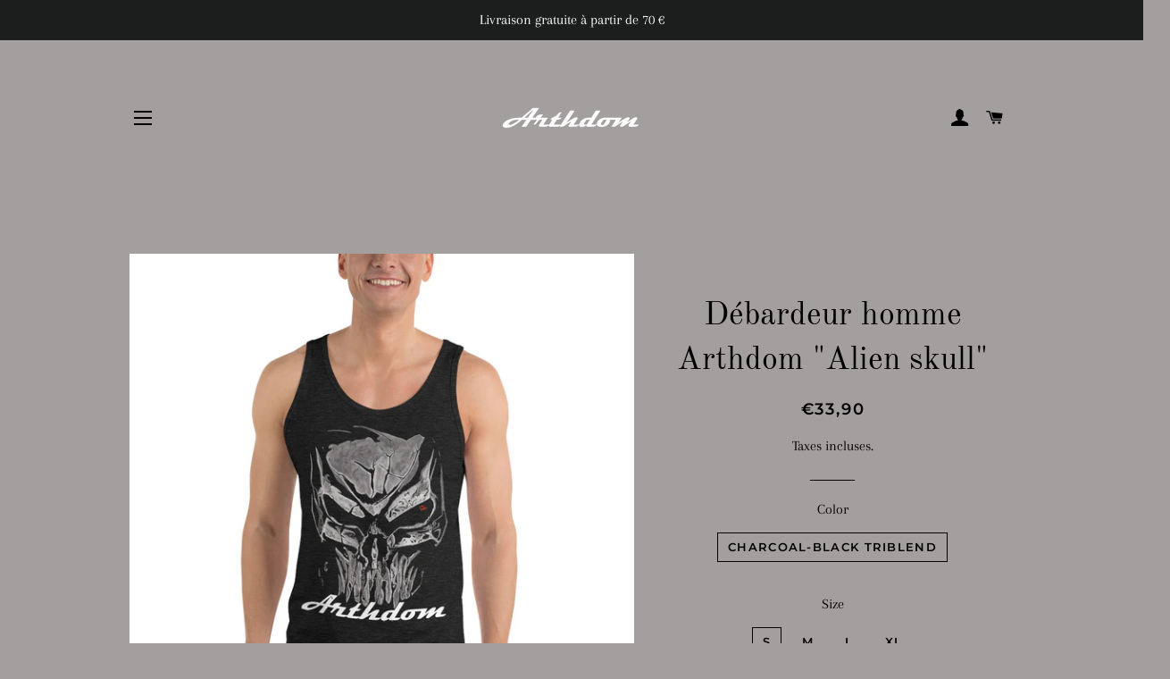

--- FILE ---
content_type: text/html; charset=utf-8
request_url: https://arthdom.com/products/unisex-tank-top-1
body_size: 16330
content:
<!doctype html>
<html class="no-js" lang="fr">
<head>

  <!-- Basic page needs ================================================== -->
  <meta charset="utf-8">
  <meta http-equiv="X-UA-Compatible" content="IE=edge,chrome=1">

  

  <!-- Title and description ================================================== -->
  <title>
  Débardeur homme Arthdom &quot;Alien skull&quot;
  </title>

  
  <meta name="description" content="Débardeur inspiré du t-shirt &quot;Alien skull&quot; à posséder absolument. 100% coton ringspun. Guide des tailles   S M L XL Longueur (inches) 27 28 29 30 Largeur (inches) 18 ¼ 20 ¼ 22 ¼ 24 ¼   S M L XL Longueur (cm) 69 71 74 76 Largeur (cm) 46 51 57 62">
  

  <!-- Helpers ================================================== -->
  <!-- /snippets/social-meta-tags.liquid -->




<meta property="og:site_name" content="Arthdom">
<meta property="og:url" content="https://arthdom.com/products/unisex-tank-top-1">
<meta property="og:title" content="Débardeur homme Arthdom "Alien skull"">
<meta property="og:type" content="product">
<meta property="og:description" content="Débardeur inspiré du t-shirt &quot;Alien skull&quot; à posséder absolument. 100% coton ringspun. Guide des tailles   S M L XL Longueur (inches) 27 28 29 30 Largeur (inches) 18 ¼ 20 ¼ 22 ¼ 24 ¼   S M L XL Longueur (cm) 69 71 74 76 Largeur (cm) 46 51 57 62">

  <meta property="og:price:amount" content="33,90">
  <meta property="og:price:currency" content="EUR">

<meta property="og:image" content="http://arthdom.com/cdn/shop/products/mockup-c2b2515d_1200x1200.jpg?v=1545129533"><meta property="og:image" content="http://arthdom.com/cdn/shop/products/printfile_label_inside.png_2.png3.png01_1ad090b3-839f-4f3f-900d-d531fab7a4f4_1200x1200.jpg?v=1545249907">
<meta property="og:image:secure_url" content="https://arthdom.com/cdn/shop/products/mockup-c2b2515d_1200x1200.jpg?v=1545129533"><meta property="og:image:secure_url" content="https://arthdom.com/cdn/shop/products/printfile_label_inside.png_2.png3.png01_1ad090b3-839f-4f3f-900d-d531fab7a4f4_1200x1200.jpg?v=1545249907">


<meta name="twitter:card" content="summary_large_image">
<meta name="twitter:title" content="Débardeur homme Arthdom "Alien skull"">
<meta name="twitter:description" content="Débardeur inspiré du t-shirt &quot;Alien skull&quot; à posséder absolument. 100% coton ringspun. Guide des tailles   S M L XL Longueur (inches) 27 28 29 30 Largeur (inches) 18 ¼ 20 ¼ 22 ¼ 24 ¼   S M L XL Longueur (cm) 69 71 74 76 Largeur (cm) 46 51 57 62">

  <link rel="canonical" href="https://arthdom.com/products/unisex-tank-top-1">
  <meta name="viewport" content="width=device-width,initial-scale=1,shrink-to-fit=no">
  <meta name="theme-color" content="#000000">

  <!-- CSS ================================================== -->
  <link href="//arthdom.com/cdn/shop/t/2/assets/timber.scss.css?v=55588850632515403171759259299" rel="stylesheet" type="text/css" media="all" />
  <link href="//arthdom.com/cdn/shop/t/2/assets/theme.scss.css?v=80566932692697523751759259297" rel="stylesheet" type="text/css" media="all" />

  <!-- Sections ================================================== -->
  <script>
    window.theme = window.theme || {};
    theme.strings = {
      zoomClose: "Fermer (Esc)",
      zoomPrev: "Précédent (flèche gauche)",
      zoomNext: "Suivant (flèche droite)",
      moneyFormat: "€{{amount_with_comma_separator}}",
      addressError: "Vous ne trouvez pas cette adresse",
      addressNoResults: "Aucun résultat pour cette adresse",
      addressQueryLimit: "Vous avez dépassé la limite de Google utilisation de l'API. Envisager la mise à niveau à un \u003ca href=\"https:\/\/developers.google.com\/maps\/premium\/usage-limits\"\u003erégime spécial\u003c\/a\u003e.",
      authError: "Il y avait un problème authentifier votre compte Google Maps.",
      cartEmpty: "Votre panier est vide.",
      cartCookie: "Activer les cookies pour utiliser le panier",
      cartSavings: "Vous économisez [savings]"
    };
    theme.settings = {
      cartType: "drawer",
      gridType: "collage"
    };
  </script>

  <script src="//arthdom.com/cdn/shop/t/2/assets/jquery-2.2.3.min.js?v=58211863146907186831544285884" type="text/javascript"></script>

  <script src="//arthdom.com/cdn/shop/t/2/assets/lazysizes.min.js?v=37531750901115495291544285884" async="async"></script>

  <script src="//arthdom.com/cdn/shop/t/2/assets/theme.js?v=31275365107611643231544285889" defer="defer"></script>

  <!-- Header hook for plugins ================================================== -->
  <script>window.performance && window.performance.mark && window.performance.mark('shopify.content_for_header.start');</script><meta id="shopify-digital-wallet" name="shopify-digital-wallet" content="/8697184320/digital_wallets/dialog">
<meta name="shopify-checkout-api-token" content="b0c3f4c34fa01a43dab74a1c01839905">
<meta id="in-context-paypal-metadata" data-shop-id="8697184320" data-venmo-supported="false" data-environment="production" data-locale="fr_FR" data-paypal-v4="true" data-currency="EUR">
<link rel="alternate" type="application/json+oembed" href="https://arthdom.com/products/unisex-tank-top-1.oembed">
<script async="async" src="/checkouts/internal/preloads.js?locale=fr-BE"></script>
<script id="shopify-features" type="application/json">{"accessToken":"b0c3f4c34fa01a43dab74a1c01839905","betas":["rich-media-storefront-analytics"],"domain":"arthdom.com","predictiveSearch":true,"shopId":8697184320,"locale":"fr"}</script>
<script>var Shopify = Shopify || {};
Shopify.shop = "arthdom.myshopify.com";
Shopify.locale = "fr";
Shopify.currency = {"active":"EUR","rate":"1.0"};
Shopify.country = "BE";
Shopify.theme = {"name":"Brooklyn","id":44278087744,"schema_name":"Brooklyn","schema_version":"11.0.0","theme_store_id":730,"role":"main"};
Shopify.theme.handle = "null";
Shopify.theme.style = {"id":null,"handle":null};
Shopify.cdnHost = "arthdom.com/cdn";
Shopify.routes = Shopify.routes || {};
Shopify.routes.root = "/";</script>
<script type="module">!function(o){(o.Shopify=o.Shopify||{}).modules=!0}(window);</script>
<script>!function(o){function n(){var o=[];function n(){o.push(Array.prototype.slice.apply(arguments))}return n.q=o,n}var t=o.Shopify=o.Shopify||{};t.loadFeatures=n(),t.autoloadFeatures=n()}(window);</script>
<script id="shop-js-analytics" type="application/json">{"pageType":"product"}</script>
<script defer="defer" async type="module" src="//arthdom.com/cdn/shopifycloud/shop-js/modules/v2/client.init-shop-cart-sync_C7zOiP7n.fr.esm.js"></script>
<script defer="defer" async type="module" src="//arthdom.com/cdn/shopifycloud/shop-js/modules/v2/chunk.common_CSlijhlg.esm.js"></script>
<script type="module">
  await import("//arthdom.com/cdn/shopifycloud/shop-js/modules/v2/client.init-shop-cart-sync_C7zOiP7n.fr.esm.js");
await import("//arthdom.com/cdn/shopifycloud/shop-js/modules/v2/chunk.common_CSlijhlg.esm.js");

  window.Shopify.SignInWithShop?.initShopCartSync?.({"fedCMEnabled":true,"windoidEnabled":true});

</script>
<script>(function() {
  var isLoaded = false;
  function asyncLoad() {
    if (isLoaded) return;
    isLoaded = true;
    var urls = ["\/\/www.powr.io\/powr.js?powr-token=arthdom.myshopify.com\u0026external-type=shopify\u0026shop=arthdom.myshopify.com","\/\/cdn.shopify.com\/proxy\/dc640f9699d2f1eeb41365e558cc4ba7db1696d5354821ec769f39ecade46291\/static.cdn.printful.com\/static\/js\/external\/shopify-product-customizer.js?v=0.28\u0026shop=arthdom.myshopify.com\u0026sp-cache-control=cHVibGljLCBtYXgtYWdlPTkwMA"];
    for (var i = 0; i < urls.length; i++) {
      var s = document.createElement('script');
      s.type = 'text/javascript';
      s.async = true;
      s.src = urls[i];
      var x = document.getElementsByTagName('script')[0];
      x.parentNode.insertBefore(s, x);
    }
  };
  if(window.attachEvent) {
    window.attachEvent('onload', asyncLoad);
  } else {
    window.addEventListener('load', asyncLoad, false);
  }
})();</script>
<script id="__st">var __st={"a":8697184320,"offset":3600,"reqid":"744c31a2-b470-461d-a400-4137d9ca2d56-1768442515","pageurl":"arthdom.com\/products\/unisex-tank-top-1","u":"26e6bd181683","p":"product","rtyp":"product","rid":1870819426368};</script>
<script>window.ShopifyPaypalV4VisibilityTracking = true;</script>
<script id="captcha-bootstrap">!function(){'use strict';const t='contact',e='account',n='new_comment',o=[[t,t],['blogs',n],['comments',n],[t,'customer']],c=[[e,'customer_login'],[e,'guest_login'],[e,'recover_customer_password'],[e,'create_customer']],r=t=>t.map((([t,e])=>`form[action*='/${t}']:not([data-nocaptcha='true']) input[name='form_type'][value='${e}']`)).join(','),a=t=>()=>t?[...document.querySelectorAll(t)].map((t=>t.form)):[];function s(){const t=[...o],e=r(t);return a(e)}const i='password',u='form_key',d=['recaptcha-v3-token','g-recaptcha-response','h-captcha-response',i],f=()=>{try{return window.sessionStorage}catch{return}},m='__shopify_v',_=t=>t.elements[u];function p(t,e,n=!1){try{const o=window.sessionStorage,c=JSON.parse(o.getItem(e)),{data:r}=function(t){const{data:e,action:n}=t;return t[m]||n?{data:e,action:n}:{data:t,action:n}}(c);for(const[e,n]of Object.entries(r))t.elements[e]&&(t.elements[e].value=n);n&&o.removeItem(e)}catch(o){console.error('form repopulation failed',{error:o})}}const l='form_type',E='cptcha';function T(t){t.dataset[E]=!0}const w=window,h=w.document,L='Shopify',v='ce_forms',y='captcha';let A=!1;((t,e)=>{const n=(g='f06e6c50-85a8-45c8-87d0-21a2b65856fe',I='https://cdn.shopify.com/shopifycloud/storefront-forms-hcaptcha/ce_storefront_forms_captcha_hcaptcha.v1.5.2.iife.js',D={infoText:'Protégé par hCaptcha',privacyText:'Confidentialité',termsText:'Conditions'},(t,e,n)=>{const o=w[L][v],c=o.bindForm;if(c)return c(t,g,e,D).then(n);var r;o.q.push([[t,g,e,D],n]),r=I,A||(h.body.append(Object.assign(h.createElement('script'),{id:'captcha-provider',async:!0,src:r})),A=!0)});var g,I,D;w[L]=w[L]||{},w[L][v]=w[L][v]||{},w[L][v].q=[],w[L][y]=w[L][y]||{},w[L][y].protect=function(t,e){n(t,void 0,e),T(t)},Object.freeze(w[L][y]),function(t,e,n,w,h,L){const[v,y,A,g]=function(t,e,n){const i=e?o:[],u=t?c:[],d=[...i,...u],f=r(d),m=r(i),_=r(d.filter((([t,e])=>n.includes(e))));return[a(f),a(m),a(_),s()]}(w,h,L),I=t=>{const e=t.target;return e instanceof HTMLFormElement?e:e&&e.form},D=t=>v().includes(t);t.addEventListener('submit',(t=>{const e=I(t);if(!e)return;const n=D(e)&&!e.dataset.hcaptchaBound&&!e.dataset.recaptchaBound,o=_(e),c=g().includes(e)&&(!o||!o.value);(n||c)&&t.preventDefault(),c&&!n&&(function(t){try{if(!f())return;!function(t){const e=f();if(!e)return;const n=_(t);if(!n)return;const o=n.value;o&&e.removeItem(o)}(t);const e=Array.from(Array(32),(()=>Math.random().toString(36)[2])).join('');!function(t,e){_(t)||t.append(Object.assign(document.createElement('input'),{type:'hidden',name:u})),t.elements[u].value=e}(t,e),function(t,e){const n=f();if(!n)return;const o=[...t.querySelectorAll(`input[type='${i}']`)].map((({name:t})=>t)),c=[...d,...o],r={};for(const[a,s]of new FormData(t).entries())c.includes(a)||(r[a]=s);n.setItem(e,JSON.stringify({[m]:1,action:t.action,data:r}))}(t,e)}catch(e){console.error('failed to persist form',e)}}(e),e.submit())}));const S=(t,e)=>{t&&!t.dataset[E]&&(n(t,e.some((e=>e===t))),T(t))};for(const o of['focusin','change'])t.addEventListener(o,(t=>{const e=I(t);D(e)&&S(e,y())}));const B=e.get('form_key'),M=e.get(l),P=B&&M;t.addEventListener('DOMContentLoaded',(()=>{const t=y();if(P)for(const e of t)e.elements[l].value===M&&p(e,B);[...new Set([...A(),...v().filter((t=>'true'===t.dataset.shopifyCaptcha))])].forEach((e=>S(e,t)))}))}(h,new URLSearchParams(w.location.search),n,t,e,['guest_login'])})(!0,!0)}();</script>
<script integrity="sha256-4kQ18oKyAcykRKYeNunJcIwy7WH5gtpwJnB7kiuLZ1E=" data-source-attribution="shopify.loadfeatures" defer="defer" src="//arthdom.com/cdn/shopifycloud/storefront/assets/storefront/load_feature-a0a9edcb.js" crossorigin="anonymous"></script>
<script data-source-attribution="shopify.dynamic_checkout.dynamic.init">var Shopify=Shopify||{};Shopify.PaymentButton=Shopify.PaymentButton||{isStorefrontPortableWallets:!0,init:function(){window.Shopify.PaymentButton.init=function(){};var t=document.createElement("script");t.src="https://arthdom.com/cdn/shopifycloud/portable-wallets/latest/portable-wallets.fr.js",t.type="module",document.head.appendChild(t)}};
</script>
<script data-source-attribution="shopify.dynamic_checkout.buyer_consent">
  function portableWalletsHideBuyerConsent(e){var t=document.getElementById("shopify-buyer-consent"),n=document.getElementById("shopify-subscription-policy-button");t&&n&&(t.classList.add("hidden"),t.setAttribute("aria-hidden","true"),n.removeEventListener("click",e))}function portableWalletsShowBuyerConsent(e){var t=document.getElementById("shopify-buyer-consent"),n=document.getElementById("shopify-subscription-policy-button");t&&n&&(t.classList.remove("hidden"),t.removeAttribute("aria-hidden"),n.addEventListener("click",e))}window.Shopify?.PaymentButton&&(window.Shopify.PaymentButton.hideBuyerConsent=portableWalletsHideBuyerConsent,window.Shopify.PaymentButton.showBuyerConsent=portableWalletsShowBuyerConsent);
</script>
<script>
  function portableWalletsCleanup(e){e&&e.src&&console.error("Failed to load portable wallets script "+e.src);var t=document.querySelectorAll("shopify-accelerated-checkout .shopify-payment-button__skeleton, shopify-accelerated-checkout-cart .wallet-cart-button__skeleton"),e=document.getElementById("shopify-buyer-consent");for(let e=0;e<t.length;e++)t[e].remove();e&&e.remove()}function portableWalletsNotLoadedAsModule(e){e instanceof ErrorEvent&&"string"==typeof e.message&&e.message.includes("import.meta")&&"string"==typeof e.filename&&e.filename.includes("portable-wallets")&&(window.removeEventListener("error",portableWalletsNotLoadedAsModule),window.Shopify.PaymentButton.failedToLoad=e,"loading"===document.readyState?document.addEventListener("DOMContentLoaded",window.Shopify.PaymentButton.init):window.Shopify.PaymentButton.init())}window.addEventListener("error",portableWalletsNotLoadedAsModule);
</script>

<script type="module" src="https://arthdom.com/cdn/shopifycloud/portable-wallets/latest/portable-wallets.fr.js" onError="portableWalletsCleanup(this)" crossorigin="anonymous"></script>
<script nomodule>
  document.addEventListener("DOMContentLoaded", portableWalletsCleanup);
</script>

<link id="shopify-accelerated-checkout-styles" rel="stylesheet" media="screen" href="https://arthdom.com/cdn/shopifycloud/portable-wallets/latest/accelerated-checkout-backwards-compat.css" crossorigin="anonymous">
<style id="shopify-accelerated-checkout-cart">
        #shopify-buyer-consent {
  margin-top: 1em;
  display: inline-block;
  width: 100%;
}

#shopify-buyer-consent.hidden {
  display: none;
}

#shopify-subscription-policy-button {
  background: none;
  border: none;
  padding: 0;
  text-decoration: underline;
  font-size: inherit;
  cursor: pointer;
}

#shopify-subscription-policy-button::before {
  box-shadow: none;
}

      </style>

<script>window.performance && window.performance.mark && window.performance.mark('shopify.content_for_header.end');</script>

  <script src="//arthdom.com/cdn/shop/t/2/assets/modernizr.min.js?v=21391054748206432451544285884" type="text/javascript"></script>

  
  

<link href="https://monorail-edge.shopifysvc.com" rel="dns-prefetch">
<script>(function(){if ("sendBeacon" in navigator && "performance" in window) {try {var session_token_from_headers = performance.getEntriesByType('navigation')[0].serverTiming.find(x => x.name == '_s').description;} catch {var session_token_from_headers = undefined;}var session_cookie_matches = document.cookie.match(/_shopify_s=([^;]*)/);var session_token_from_cookie = session_cookie_matches && session_cookie_matches.length === 2 ? session_cookie_matches[1] : "";var session_token = session_token_from_headers || session_token_from_cookie || "";function handle_abandonment_event(e) {var entries = performance.getEntries().filter(function(entry) {return /monorail-edge.shopifysvc.com/.test(entry.name);});if (!window.abandonment_tracked && entries.length === 0) {window.abandonment_tracked = true;var currentMs = Date.now();var navigation_start = performance.timing.navigationStart;var payload = {shop_id: 8697184320,url: window.location.href,navigation_start,duration: currentMs - navigation_start,session_token,page_type: "product"};window.navigator.sendBeacon("https://monorail-edge.shopifysvc.com/v1/produce", JSON.stringify({schema_id: "online_store_buyer_site_abandonment/1.1",payload: payload,metadata: {event_created_at_ms: currentMs,event_sent_at_ms: currentMs}}));}}window.addEventListener('pagehide', handle_abandonment_event);}}());</script>
<script id="web-pixels-manager-setup">(function e(e,d,r,n,o){if(void 0===o&&(o={}),!Boolean(null===(a=null===(i=window.Shopify)||void 0===i?void 0:i.analytics)||void 0===a?void 0:a.replayQueue)){var i,a;window.Shopify=window.Shopify||{};var t=window.Shopify;t.analytics=t.analytics||{};var s=t.analytics;s.replayQueue=[],s.publish=function(e,d,r){return s.replayQueue.push([e,d,r]),!0};try{self.performance.mark("wpm:start")}catch(e){}var l=function(){var e={modern:/Edge?\/(1{2}[4-9]|1[2-9]\d|[2-9]\d{2}|\d{4,})\.\d+(\.\d+|)|Firefox\/(1{2}[4-9]|1[2-9]\d|[2-9]\d{2}|\d{4,})\.\d+(\.\d+|)|Chrom(ium|e)\/(9{2}|\d{3,})\.\d+(\.\d+|)|(Maci|X1{2}).+ Version\/(15\.\d+|(1[6-9]|[2-9]\d|\d{3,})\.\d+)([,.]\d+|)( \(\w+\)|)( Mobile\/\w+|) Safari\/|Chrome.+OPR\/(9{2}|\d{3,})\.\d+\.\d+|(CPU[ +]OS|iPhone[ +]OS|CPU[ +]iPhone|CPU IPhone OS|CPU iPad OS)[ +]+(15[._]\d+|(1[6-9]|[2-9]\d|\d{3,})[._]\d+)([._]\d+|)|Android:?[ /-](13[3-9]|1[4-9]\d|[2-9]\d{2}|\d{4,})(\.\d+|)(\.\d+|)|Android.+Firefox\/(13[5-9]|1[4-9]\d|[2-9]\d{2}|\d{4,})\.\d+(\.\d+|)|Android.+Chrom(ium|e)\/(13[3-9]|1[4-9]\d|[2-9]\d{2}|\d{4,})\.\d+(\.\d+|)|SamsungBrowser\/([2-9]\d|\d{3,})\.\d+/,legacy:/Edge?\/(1[6-9]|[2-9]\d|\d{3,})\.\d+(\.\d+|)|Firefox\/(5[4-9]|[6-9]\d|\d{3,})\.\d+(\.\d+|)|Chrom(ium|e)\/(5[1-9]|[6-9]\d|\d{3,})\.\d+(\.\d+|)([\d.]+$|.*Safari\/(?![\d.]+ Edge\/[\d.]+$))|(Maci|X1{2}).+ Version\/(10\.\d+|(1[1-9]|[2-9]\d|\d{3,})\.\d+)([,.]\d+|)( \(\w+\)|)( Mobile\/\w+|) Safari\/|Chrome.+OPR\/(3[89]|[4-9]\d|\d{3,})\.\d+\.\d+|(CPU[ +]OS|iPhone[ +]OS|CPU[ +]iPhone|CPU IPhone OS|CPU iPad OS)[ +]+(10[._]\d+|(1[1-9]|[2-9]\d|\d{3,})[._]\d+)([._]\d+|)|Android:?[ /-](13[3-9]|1[4-9]\d|[2-9]\d{2}|\d{4,})(\.\d+|)(\.\d+|)|Mobile Safari.+OPR\/([89]\d|\d{3,})\.\d+\.\d+|Android.+Firefox\/(13[5-9]|1[4-9]\d|[2-9]\d{2}|\d{4,})\.\d+(\.\d+|)|Android.+Chrom(ium|e)\/(13[3-9]|1[4-9]\d|[2-9]\d{2}|\d{4,})\.\d+(\.\d+|)|Android.+(UC? ?Browser|UCWEB|U3)[ /]?(15\.([5-9]|\d{2,})|(1[6-9]|[2-9]\d|\d{3,})\.\d+)\.\d+|SamsungBrowser\/(5\.\d+|([6-9]|\d{2,})\.\d+)|Android.+MQ{2}Browser\/(14(\.(9|\d{2,})|)|(1[5-9]|[2-9]\d|\d{3,})(\.\d+|))(\.\d+|)|K[Aa][Ii]OS\/(3\.\d+|([4-9]|\d{2,})\.\d+)(\.\d+|)/},d=e.modern,r=e.legacy,n=navigator.userAgent;return n.match(d)?"modern":n.match(r)?"legacy":"unknown"}(),u="modern"===l?"modern":"legacy",c=(null!=n?n:{modern:"",legacy:""})[u],f=function(e){return[e.baseUrl,"/wpm","/b",e.hashVersion,"modern"===e.buildTarget?"m":"l",".js"].join("")}({baseUrl:d,hashVersion:r,buildTarget:u}),m=function(e){var d=e.version,r=e.bundleTarget,n=e.surface,o=e.pageUrl,i=e.monorailEndpoint;return{emit:function(e){var a=e.status,t=e.errorMsg,s=(new Date).getTime(),l=JSON.stringify({metadata:{event_sent_at_ms:s},events:[{schema_id:"web_pixels_manager_load/3.1",payload:{version:d,bundle_target:r,page_url:o,status:a,surface:n,error_msg:t},metadata:{event_created_at_ms:s}}]});if(!i)return console&&console.warn&&console.warn("[Web Pixels Manager] No Monorail endpoint provided, skipping logging."),!1;try{return self.navigator.sendBeacon.bind(self.navigator)(i,l)}catch(e){}var u=new XMLHttpRequest;try{return u.open("POST",i,!0),u.setRequestHeader("Content-Type","text/plain"),u.send(l),!0}catch(e){return console&&console.warn&&console.warn("[Web Pixels Manager] Got an unhandled error while logging to Monorail."),!1}}}}({version:r,bundleTarget:l,surface:e.surface,pageUrl:self.location.href,monorailEndpoint:e.monorailEndpoint});try{o.browserTarget=l,function(e){var d=e.src,r=e.async,n=void 0===r||r,o=e.onload,i=e.onerror,a=e.sri,t=e.scriptDataAttributes,s=void 0===t?{}:t,l=document.createElement("script"),u=document.querySelector("head"),c=document.querySelector("body");if(l.async=n,l.src=d,a&&(l.integrity=a,l.crossOrigin="anonymous"),s)for(var f in s)if(Object.prototype.hasOwnProperty.call(s,f))try{l.dataset[f]=s[f]}catch(e){}if(o&&l.addEventListener("load",o),i&&l.addEventListener("error",i),u)u.appendChild(l);else{if(!c)throw new Error("Did not find a head or body element to append the script");c.appendChild(l)}}({src:f,async:!0,onload:function(){if(!function(){var e,d;return Boolean(null===(d=null===(e=window.Shopify)||void 0===e?void 0:e.analytics)||void 0===d?void 0:d.initialized)}()){var d=window.webPixelsManager.init(e)||void 0;if(d){var r=window.Shopify.analytics;r.replayQueue.forEach((function(e){var r=e[0],n=e[1],o=e[2];d.publishCustomEvent(r,n,o)})),r.replayQueue=[],r.publish=d.publishCustomEvent,r.visitor=d.visitor,r.initialized=!0}}},onerror:function(){return m.emit({status:"failed",errorMsg:"".concat(f," has failed to load")})},sri:function(e){var d=/^sha384-[A-Za-z0-9+/=]+$/;return"string"==typeof e&&d.test(e)}(c)?c:"",scriptDataAttributes:o}),m.emit({status:"loading"})}catch(e){m.emit({status:"failed",errorMsg:(null==e?void 0:e.message)||"Unknown error"})}}})({shopId: 8697184320,storefrontBaseUrl: "https://arthdom.com",extensionsBaseUrl: "https://extensions.shopifycdn.com/cdn/shopifycloud/web-pixels-manager",monorailEndpoint: "https://monorail-edge.shopifysvc.com/unstable/produce_batch",surface: "storefront-renderer",enabledBetaFlags: ["2dca8a86"],webPixelsConfigList: [{"id":"162070870","eventPayloadVersion":"v1","runtimeContext":"LAX","scriptVersion":"1","type":"CUSTOM","privacyPurposes":["MARKETING"],"name":"Meta pixel (migrated)"},{"id":"shopify-app-pixel","configuration":"{}","eventPayloadVersion":"v1","runtimeContext":"STRICT","scriptVersion":"0450","apiClientId":"shopify-pixel","type":"APP","privacyPurposes":["ANALYTICS","MARKETING"]},{"id":"shopify-custom-pixel","eventPayloadVersion":"v1","runtimeContext":"LAX","scriptVersion":"0450","apiClientId":"shopify-pixel","type":"CUSTOM","privacyPurposes":["ANALYTICS","MARKETING"]}],isMerchantRequest: false,initData: {"shop":{"name":"Arthdom","paymentSettings":{"currencyCode":"EUR"},"myshopifyDomain":"arthdom.myshopify.com","countryCode":"BE","storefrontUrl":"https:\/\/arthdom.com"},"customer":null,"cart":null,"checkout":null,"productVariants":[{"price":{"amount":33.9,"currencyCode":"EUR"},"product":{"title":"Débardeur homme Arthdom \"Alien skull\"","vendor":"Arthdom","id":"1870819426368","untranslatedTitle":"Débardeur homme Arthdom \"Alien skull\"","url":"\/products\/unisex-tank-top-1","type":"Débardeur homme"},"id":"18394387841088","image":{"src":"\/\/arthdom.com\/cdn\/shop\/products\/mockup-c2b2515d.jpg?v=1545129533"},"sku":"2488890","title":"Charcoal-black Triblend \/ S","untranslatedTitle":"Charcoal-black Triblend \/ S"},{"price":{"amount":33.9,"currencyCode":"EUR"},"product":{"title":"Débardeur homme Arthdom \"Alien skull\"","vendor":"Arthdom","id":"1870819426368","untranslatedTitle":"Débardeur homme Arthdom \"Alien skull\"","url":"\/products\/unisex-tank-top-1","type":"Débardeur homme"},"id":"18394387906624","image":{"src":"\/\/arthdom.com\/cdn\/shop\/products\/mockup-c2b2515d.jpg?v=1545129533"},"sku":"2699807","title":"Charcoal-black Triblend \/ M","untranslatedTitle":"Charcoal-black Triblend \/ M"},{"price":{"amount":33.9,"currencyCode":"EUR"},"product":{"title":"Débardeur homme Arthdom \"Alien skull\"","vendor":"Arthdom","id":"1870819426368","untranslatedTitle":"Débardeur homme Arthdom \"Alien skull\"","url":"\/products\/unisex-tank-top-1","type":"Débardeur homme"},"id":"18394387972160","image":{"src":"\/\/arthdom.com\/cdn\/shop\/products\/mockup-c2b2515d.jpg?v=1545129533"},"sku":"2581233","title":"Charcoal-black Triblend \/ L","untranslatedTitle":"Charcoal-black Triblend \/ L"},{"price":{"amount":33.9,"currencyCode":"EUR"},"product":{"title":"Débardeur homme Arthdom \"Alien skull\"","vendor":"Arthdom","id":"1870819426368","untranslatedTitle":"Débardeur homme Arthdom \"Alien skull\"","url":"\/products\/unisex-tank-top-1","type":"Débardeur homme"},"id":"18394388004928","image":{"src":"\/\/arthdom.com\/cdn\/shop\/products\/mockup-c2b2515d.jpg?v=1545129533"},"sku":"4559092","title":"Charcoal-black Triblend \/ XL","untranslatedTitle":"Charcoal-black Triblend \/ XL"}],"purchasingCompany":null},},"https://arthdom.com/cdn","7cecd0b6w90c54c6cpe92089d5m57a67346",{"modern":"","legacy":""},{"shopId":"8697184320","storefrontBaseUrl":"https:\/\/arthdom.com","extensionBaseUrl":"https:\/\/extensions.shopifycdn.com\/cdn\/shopifycloud\/web-pixels-manager","surface":"storefront-renderer","enabledBetaFlags":"[\"2dca8a86\"]","isMerchantRequest":"false","hashVersion":"7cecd0b6w90c54c6cpe92089d5m57a67346","publish":"custom","events":"[[\"page_viewed\",{}],[\"product_viewed\",{\"productVariant\":{\"price\":{\"amount\":33.9,\"currencyCode\":\"EUR\"},\"product\":{\"title\":\"Débardeur homme Arthdom \\\"Alien skull\\\"\",\"vendor\":\"Arthdom\",\"id\":\"1870819426368\",\"untranslatedTitle\":\"Débardeur homme Arthdom \\\"Alien skull\\\"\",\"url\":\"\/products\/unisex-tank-top-1\",\"type\":\"Débardeur homme\"},\"id\":\"18394387841088\",\"image\":{\"src\":\"\/\/arthdom.com\/cdn\/shop\/products\/mockup-c2b2515d.jpg?v=1545129533\"},\"sku\":\"2488890\",\"title\":\"Charcoal-black Triblend \/ S\",\"untranslatedTitle\":\"Charcoal-black Triblend \/ S\"}}]]"});</script><script>
  window.ShopifyAnalytics = window.ShopifyAnalytics || {};
  window.ShopifyAnalytics.meta = window.ShopifyAnalytics.meta || {};
  window.ShopifyAnalytics.meta.currency = 'EUR';
  var meta = {"product":{"id":1870819426368,"gid":"gid:\/\/shopify\/Product\/1870819426368","vendor":"Arthdom","type":"Débardeur homme","handle":"unisex-tank-top-1","variants":[{"id":18394387841088,"price":3390,"name":"Débardeur homme Arthdom \"Alien skull\" - Charcoal-black Triblend \/ S","public_title":"Charcoal-black Triblend \/ S","sku":"2488890"},{"id":18394387906624,"price":3390,"name":"Débardeur homme Arthdom \"Alien skull\" - Charcoal-black Triblend \/ M","public_title":"Charcoal-black Triblend \/ M","sku":"2699807"},{"id":18394387972160,"price":3390,"name":"Débardeur homme Arthdom \"Alien skull\" - Charcoal-black Triblend \/ L","public_title":"Charcoal-black Triblend \/ L","sku":"2581233"},{"id":18394388004928,"price":3390,"name":"Débardeur homme Arthdom \"Alien skull\" - Charcoal-black Triblend \/ XL","public_title":"Charcoal-black Triblend \/ XL","sku":"4559092"}],"remote":false},"page":{"pageType":"product","resourceType":"product","resourceId":1870819426368,"requestId":"744c31a2-b470-461d-a400-4137d9ca2d56-1768442515"}};
  for (var attr in meta) {
    window.ShopifyAnalytics.meta[attr] = meta[attr];
  }
</script>
<script class="analytics">
  (function () {
    var customDocumentWrite = function(content) {
      var jquery = null;

      if (window.jQuery) {
        jquery = window.jQuery;
      } else if (window.Checkout && window.Checkout.$) {
        jquery = window.Checkout.$;
      }

      if (jquery) {
        jquery('body').append(content);
      }
    };

    var hasLoggedConversion = function(token) {
      if (token) {
        return document.cookie.indexOf('loggedConversion=' + token) !== -1;
      }
      return false;
    }

    var setCookieIfConversion = function(token) {
      if (token) {
        var twoMonthsFromNow = new Date(Date.now());
        twoMonthsFromNow.setMonth(twoMonthsFromNow.getMonth() + 2);

        document.cookie = 'loggedConversion=' + token + '; expires=' + twoMonthsFromNow;
      }
    }

    var trekkie = window.ShopifyAnalytics.lib = window.trekkie = window.trekkie || [];
    if (trekkie.integrations) {
      return;
    }
    trekkie.methods = [
      'identify',
      'page',
      'ready',
      'track',
      'trackForm',
      'trackLink'
    ];
    trekkie.factory = function(method) {
      return function() {
        var args = Array.prototype.slice.call(arguments);
        args.unshift(method);
        trekkie.push(args);
        return trekkie;
      };
    };
    for (var i = 0; i < trekkie.methods.length; i++) {
      var key = trekkie.methods[i];
      trekkie[key] = trekkie.factory(key);
    }
    trekkie.load = function(config) {
      trekkie.config = config || {};
      trekkie.config.initialDocumentCookie = document.cookie;
      var first = document.getElementsByTagName('script')[0];
      var script = document.createElement('script');
      script.type = 'text/javascript';
      script.onerror = function(e) {
        var scriptFallback = document.createElement('script');
        scriptFallback.type = 'text/javascript';
        scriptFallback.onerror = function(error) {
                var Monorail = {
      produce: function produce(monorailDomain, schemaId, payload) {
        var currentMs = new Date().getTime();
        var event = {
          schema_id: schemaId,
          payload: payload,
          metadata: {
            event_created_at_ms: currentMs,
            event_sent_at_ms: currentMs
          }
        };
        return Monorail.sendRequest("https://" + monorailDomain + "/v1/produce", JSON.stringify(event));
      },
      sendRequest: function sendRequest(endpointUrl, payload) {
        // Try the sendBeacon API
        if (window && window.navigator && typeof window.navigator.sendBeacon === 'function' && typeof window.Blob === 'function' && !Monorail.isIos12()) {
          var blobData = new window.Blob([payload], {
            type: 'text/plain'
          });

          if (window.navigator.sendBeacon(endpointUrl, blobData)) {
            return true;
          } // sendBeacon was not successful

        } // XHR beacon

        var xhr = new XMLHttpRequest();

        try {
          xhr.open('POST', endpointUrl);
          xhr.setRequestHeader('Content-Type', 'text/plain');
          xhr.send(payload);
        } catch (e) {
          console.log(e);
        }

        return false;
      },
      isIos12: function isIos12() {
        return window.navigator.userAgent.lastIndexOf('iPhone; CPU iPhone OS 12_') !== -1 || window.navigator.userAgent.lastIndexOf('iPad; CPU OS 12_') !== -1;
      }
    };
    Monorail.produce('monorail-edge.shopifysvc.com',
      'trekkie_storefront_load_errors/1.1',
      {shop_id: 8697184320,
      theme_id: 44278087744,
      app_name: "storefront",
      context_url: window.location.href,
      source_url: "//arthdom.com/cdn/s/trekkie.storefront.55c6279c31a6628627b2ba1c5ff367020da294e2.min.js"});

        };
        scriptFallback.async = true;
        scriptFallback.src = '//arthdom.com/cdn/s/trekkie.storefront.55c6279c31a6628627b2ba1c5ff367020da294e2.min.js';
        first.parentNode.insertBefore(scriptFallback, first);
      };
      script.async = true;
      script.src = '//arthdom.com/cdn/s/trekkie.storefront.55c6279c31a6628627b2ba1c5ff367020da294e2.min.js';
      first.parentNode.insertBefore(script, first);
    };
    trekkie.load(
      {"Trekkie":{"appName":"storefront","development":false,"defaultAttributes":{"shopId":8697184320,"isMerchantRequest":null,"themeId":44278087744,"themeCityHash":"8712797189047522152","contentLanguage":"fr","currency":"EUR","eventMetadataId":"0dea46ee-e36e-449f-911f-9deb15e64021"},"isServerSideCookieWritingEnabled":true,"monorailRegion":"shop_domain","enabledBetaFlags":["65f19447"]},"Session Attribution":{},"S2S":{"facebookCapiEnabled":false,"source":"trekkie-storefront-renderer","apiClientId":580111}}
    );

    var loaded = false;
    trekkie.ready(function() {
      if (loaded) return;
      loaded = true;

      window.ShopifyAnalytics.lib = window.trekkie;

      var originalDocumentWrite = document.write;
      document.write = customDocumentWrite;
      try { window.ShopifyAnalytics.merchantGoogleAnalytics.call(this); } catch(error) {};
      document.write = originalDocumentWrite;

      window.ShopifyAnalytics.lib.page(null,{"pageType":"product","resourceType":"product","resourceId":1870819426368,"requestId":"744c31a2-b470-461d-a400-4137d9ca2d56-1768442515","shopifyEmitted":true});

      var match = window.location.pathname.match(/checkouts\/(.+)\/(thank_you|post_purchase)/)
      var token = match? match[1]: undefined;
      if (!hasLoggedConversion(token)) {
        setCookieIfConversion(token);
        window.ShopifyAnalytics.lib.track("Viewed Product",{"currency":"EUR","variantId":18394387841088,"productId":1870819426368,"productGid":"gid:\/\/shopify\/Product\/1870819426368","name":"Débardeur homme Arthdom \"Alien skull\" - Charcoal-black Triblend \/ S","price":"33.90","sku":"2488890","brand":"Arthdom","variant":"Charcoal-black Triblend \/ S","category":"Débardeur homme","nonInteraction":true,"remote":false},undefined,undefined,{"shopifyEmitted":true});
      window.ShopifyAnalytics.lib.track("monorail:\/\/trekkie_storefront_viewed_product\/1.1",{"currency":"EUR","variantId":18394387841088,"productId":1870819426368,"productGid":"gid:\/\/shopify\/Product\/1870819426368","name":"Débardeur homme Arthdom \"Alien skull\" - Charcoal-black Triblend \/ S","price":"33.90","sku":"2488890","brand":"Arthdom","variant":"Charcoal-black Triblend \/ S","category":"Débardeur homme","nonInteraction":true,"remote":false,"referer":"https:\/\/arthdom.com\/products\/unisex-tank-top-1"});
      }
    });


        var eventsListenerScript = document.createElement('script');
        eventsListenerScript.async = true;
        eventsListenerScript.src = "//arthdom.com/cdn/shopifycloud/storefront/assets/shop_events_listener-3da45d37.js";
        document.getElementsByTagName('head')[0].appendChild(eventsListenerScript);

})();</script>
<script
  defer
  src="https://arthdom.com/cdn/shopifycloud/perf-kit/shopify-perf-kit-3.0.3.min.js"
  data-application="storefront-renderer"
  data-shop-id="8697184320"
  data-render-region="gcp-us-east1"
  data-page-type="product"
  data-theme-instance-id="44278087744"
  data-theme-name="Brooklyn"
  data-theme-version="11.0.0"
  data-monorail-region="shop_domain"
  data-resource-timing-sampling-rate="10"
  data-shs="true"
  data-shs-beacon="true"
  data-shs-export-with-fetch="true"
  data-shs-logs-sample-rate="1"
  data-shs-beacon-endpoint="https://arthdom.com/api/collect"
></script>
</head>


<body id="debardeur-homme-arthdom-quot-alien-skull-quot" class="template-product">

  <div id="shopify-section-header" class="shopify-section"><style>
  .site-header__logo img {
    max-width: 180px;
  }

  @media screen and (max-width: 768px) {
    .site-header__logo img {
      max-width: 100%;
    }
  }
</style>


<div data-section-id="header" data-section-type="header-section" data-template="product">
  <div id="NavDrawer" class="drawer drawer--left">
      <div class="drawer__inner drawer-left__inner">

    

    <ul class="mobile-nav">
      
        

          <li class="mobile-nav__item">
            <a
              href="/"
              class="mobile-nav__link"
              >
                Accueil
            </a>
          </li>

        
      
        

          <li class="mobile-nav__item">
            <a
              href="/collections/all"
              class="mobile-nav__link"
              >
                Catalogue
            </a>
          </li>

        
      
        

          <li class="mobile-nav__item">
            <a
              href="/pages/a-propos"
              class="mobile-nav__link"
              >
                A propos
            </a>
          </li>

        
      
        

          <li class="mobile-nav__item">
            <a
              href="/pages/contact"
              class="mobile-nav__link"
              >
                Contact
            </a>
          </li>

        
      
        

          <li class="mobile-nav__item">
            <a
              href="/pages/livraison"
              class="mobile-nav__link"
              >
                Livraison
            </a>
          </li>

        
      
      
      <li class="mobile-nav__spacer"></li>

      
      
        
          <li class="mobile-nav__item mobile-nav__item--secondary">
            <a href="https://shopify.com/8697184320/account?locale=fr&amp;region_country=BE" id="customer_login_link">Se connecter</a>
          </li>
          <li class="mobile-nav__item mobile-nav__item--secondary">
            <a href="https://shopify.com/8697184320/account?locale=fr" id="customer_register_link">Créer un compte</a>
          </li>
        
      
      
        <li class="mobile-nav__item mobile-nav__item--secondary"><a href="/pages/conditions-generales-de-vente">Conditions générales de vente</a></li>
      
    </ul>
    <!-- //mobile-nav -->
  </div>


  </div>
  <div class="header-container drawer__header-container">
    <div class="header-wrapper">
      
        
          <style>
            .announcement-bar {
              background-color: #1c1d1d;
            }

            .announcement-bar--link:hover {
              

              
                
                background-color: #404242;
              
            }

            .announcement-bar__message {
              color: #ffffff;
            }
          </style>

          
            <div class="announcement-bar">
          

            <p class="announcement-bar__message">Livraison gratuite à partir de 70 €</p>

          
            </div>
          

        
      

      <header class="site-header" role="banner">
        <div class="wrapper">
          <div class="grid--full grid--table">
            <div class="grid__item large--hide large--one-sixth one-quarter">
              <div class="site-nav--open site-nav--mobile">
                <button type="button" class="icon-fallback-text site-nav__link site-nav__link--burger js-drawer-open-button-left" aria-controls="NavDrawer">
                  <span class="burger-icon burger-icon--top"></span>
                  <span class="burger-icon burger-icon--mid"></span>
                  <span class="burger-icon burger-icon--bottom"></span>
                  <span class="fallback-text">Navigation</span>
                </button>
              </div>
            </div>
            <div class="grid__item large--one-third medium-down--one-half">
              
              
                <div class="h1 site-header__logo large--left" itemscope itemtype="http://schema.org/Organization">
              
                

                
                  <a href="/" itemprop="url" class="site-header__logo-link">
                     <img src="//arthdom.com/cdn/shop/files/Sans_titre_1.png_21_180x.png?v=1613504969"
                     srcset="//arthdom.com/cdn/shop/files/Sans_titre_1.png_21_180x.png?v=1613504969 1x, //arthdom.com/cdn/shop/files/Sans_titre_1.png_21_180x@2x.png?v=1613504969 2x"
                     alt="Arthdom"
                     itemprop="logo">
                  </a>
                
              
                </div>
              
            </div>
            <nav class="grid__item large--two-thirds large--text-right medium-down--hide" role="navigation">
              
              <!-- begin site-nav -->
              <ul class="site-nav" id="AccessibleNav">
                
                  
                    <li class="site-nav__item">
                      <a
                        href="/"
                        class="site-nav__link"
                        data-meganav-type="child"
                        >
                          Accueil
                      </a>
                    </li>
                  
                
                  
                    <li class="site-nav__item">
                      <a
                        href="/collections/all"
                        class="site-nav__link"
                        data-meganav-type="child"
                        >
                          Catalogue
                      </a>
                    </li>
                  
                
                  
                    <li class="site-nav__item">
                      <a
                        href="/pages/a-propos"
                        class="site-nav__link"
                        data-meganav-type="child"
                        >
                          A propos
                      </a>
                    </li>
                  
                
                  
                    <li class="site-nav__item">
                      <a
                        href="/pages/contact"
                        class="site-nav__link"
                        data-meganav-type="child"
                        >
                          Contact
                      </a>
                    </li>
                  
                
                  
                    <li class="site-nav__item">
                      <a
                        href="/pages/livraison"
                        class="site-nav__link"
                        data-meganav-type="child"
                        >
                          Livraison
                      </a>
                    </li>
                  
                

                
                
                  <li class="site-nav__item site-nav__expanded-item site-nav__item--compressed">
                    <a class="site-nav__link site-nav__link--icon" href="/account">
                      <span class="icon-fallback-text">
                        <span class="icon icon-customer" aria-hidden="true"></span>
                        <span class="fallback-text">
                          
                            Se connecter
                          
                        </span>
                      </span>
                    </a>
                  </li>
                

                

                <li class="site-nav__item site-nav__item--compressed">
                  <a href="/cart" class="site-nav__link site-nav__link--icon cart-link js-drawer-open-button-right" aria-controls="CartDrawer">
                    <span class="icon-fallback-text">
                      <span class="icon icon-cart" aria-hidden="true"></span>
                      <span class="fallback-text">Panier</span>
                    </span>
                    <span class="cart-link__bubble"></span>
                  </a>
                </li>

              </ul>
              <!-- //site-nav -->
            </nav>
            <div class="grid__item large--hide one-quarter">
              <div class="site-nav--mobile text-right">
                <a href="/cart" class="site-nav__link cart-link js-drawer-open-button-right" aria-controls="CartDrawer">
                  <span class="icon-fallback-text">
                    <span class="icon icon-cart" aria-hidden="true"></span>
                    <span class="fallback-text">Panier</span>
                  </span>
                  <span class="cart-link__bubble"></span>
                </a>
              </div>
            </div>
          </div>

        </div>
      </header>
    </div>
  </div>
</div>




</div>

  <div id="CartDrawer" class="drawer drawer--right drawer--has-fixed-footer">
    <div class="drawer__fixed-header">
      <div class="drawer__header">
        <div class="drawer__title">Panier</div>
        <div class="drawer__close">
          <button type="button" class="icon-fallback-text drawer__close-button js-drawer-close">
            <span class="icon icon-x" aria-hidden="true"></span>
            <span class="fallback-text">Fermer le panier</span>
          </button>
        </div>
      </div>
    </div>
    <div class="drawer__inner">
      <div id="CartContainer" class="drawer__cart"></div>
    </div>
  </div>

  <div id="PageContainer" class="page-container">

    

    <main class="main-content" role="main">
      
        <div class="wrapper">
      
        <!-- /templates/product.liquid -->


<div id="shopify-section-product-template" class="shopify-section"><!-- /templates/product.liquid -->
<div itemscope itemtype="http://schema.org/Product" id="ProductSection--product-template" data-section-id="product-template" data-section-type="product-template" data-image-zoom-type="false" data-enable-history-state="true" data-scroll-to-image="true">

    <meta itemprop="url" content="https://arthdom.com/products/unisex-tank-top-1">
    <meta itemprop="image" content="//arthdom.com/cdn/shop/products/mockup-c2b2515d_grande.jpg?v=1545129533">

    
    

    <div class="grid product-single">
      <div class="grid__item large--seven-twelfths medium--seven-twelfths text-center">

        
          

          
          <div class="product-single__photos">
            
            

            
            <div class="product-single__photo--flex-wrapper">
              <div class="product-single__photo--flex">
                <style>
  

  @media screen and (min-width: 591px) { 
    .product-single__photo-5705857171520 {
      max-width: 850.0px;
      max-height: 850px;
    }
    #ProductImageWrapper-5705857171520 {
      max-width: 850.0px;
    }
   } 

  
    
    @media screen and (max-width: 590px) {
      .product-single__photo-5705857171520 {
        max-width: 590.0px;
      }
      #ProductImageWrapper-5705857171520 {
        max-width: 590.0px;
      }
    }
  
</style>

                <div id="ProductImageWrapper-5705857171520" class="product-single__photo--container">
                  <div class="product-single__photo-wrapper" style="padding-top:100.0%;">
                    
                    <img class="product-single__photo lazyload product-single__photo-5705857171520"
                      src="//arthdom.com/cdn/shop/products/mockup-c2b2515d_300x300.jpg?v=1545129533"
                      data-src="//arthdom.com/cdn/shop/products/mockup-c2b2515d_{width}x.jpg?v=1545129533"
                      data-widths="[180, 360, 590, 720, 900, 1080, 1296, 1512, 1728, 2048]"
                      data-aspectratio="1.0"
                      data-sizes="auto"
                      
                      data-image-id="5705857171520"
                      alt="Débardeur homme Arthdom &quot;Alien skull&quot;">

                    <noscript>
                      <img class="product-single__photo"
                        src="//arthdom.com/cdn/shop/products/mockup-c2b2515d.jpg?v=1545129533"
                        
                        alt="Débardeur homme Arthdom &quot;Alien skull&quot;" data-image-id="5705857171520">
                    </noscript>
                  </div>
                </div>
              </div>
            </div>

            
            
              
            
              

                
                
                

                <div class="product-single__photo--flex-wrapper">
                  <div class="product-single__photo--flex">
                    <style>
  

  @media screen and (min-width: 591px) { 
    .product-single__photo-5837853261888 {
      max-width: 450px;
      max-height: 450px;
    }
    #ProductImageWrapper-5837853261888 {
      max-width: 450px;
    }
   } 

  
    
    @media screen and (max-width: 590px) {
      .product-single__photo-5837853261888 {
        max-width: 590.0px;
      }
      #ProductImageWrapper-5837853261888 {
        max-width: 590.0px;
      }
    }
  
</style>

                    <div id="ProductImageWrapper-5837853261888" class="product-single__photo--container">
                      <div class="product-single__photo-wrapper" style="padding-top:100.0%;">
                        
                        <img class="product-single__photo lazyload product-single__photo-5837853261888"
                          src="//arthdom.com/cdn/shop/products/printfile_label_inside.png_2.png3.png01_1ad090b3-839f-4f3f-900d-d531fab7a4f4_300x.jpg?v=1545249907"
                          data-src="//arthdom.com/cdn/shop/products/printfile_label_inside.png_2.png3.png01_1ad090b3-839f-4f3f-900d-d531fab7a4f4_{width}x.jpg?v=1545249907"
                          data-widths="[180, 360, 540, 720, 900, 1080, 1296, 1512, 1728, 2048]"
                          data-aspectratio="1.0"
                          data-sizes="auto"
                          
                          data-image-id="5837853261888"
                          alt="Débardeur homme Arthdom &quot;Alien skull&quot;">

                        <noscript>
                          <img class="product-single__photo" src="//arthdom.com/cdn/shop/products/printfile_label_inside.png_2.png3.png01_1ad090b3-839f-4f3f-900d-d531fab7a4f4.jpg?v=1545249907"
                            
                            alt="Débardeur homme Arthdom &quot;Alien skull&quot;"
                            data-image-id="5837853261888">
                        </noscript>
                      </div>
                    </div>
                  </div>
                </div>
              
            

          </div>

        
      </div>

      <div class="grid__item product-single__meta--wrapper medium--five-twelfths large--five-twelfths">
        <div class="product-single__meta">
          

          <h1 class="product-single__title" itemprop="name">Débardeur homme Arthdom "Alien skull"</h1>

          <div itemprop="offers" itemscope itemtype="http://schema.org/Offer">
            <div data-price-container>
              

              
                <span id="PriceA11y" class="visually-hidden" aria-hidden="true">Prix régulier</span>
                <span class="product-single__price--wrapper hide" aria-hidden="true">
                  <span id="ComparePrice" class="product-single__price--compare-at"></span>
                </span>
                <span id="ComparePriceA11y" class="visually-hidden" aria-hidden="true">Prix réduit</span>
              

              <span id="ProductPrice"
                class="product-single__price"
                itemprop="price"
                content="33.9"
                aria-hidden="true">
                €33,90
              </span>
            </div><div class="product-single__policies rte">Taxes incluses.
</div><hr class="hr--small">

            <meta itemprop="priceCurrency" content="EUR">
            <link itemprop="availability" href="http://schema.org/OutOfStock">

            

            

            <form method="post" action="/cart/add" id="AddToCartForm--product-template" accept-charset="UTF-8" class="
              product-single__form
" enctype="multipart/form-data"><input type="hidden" name="form_type" value="product" /><input type="hidden" name="utf8" value="✓" />
              
                
                  <div class="radio-wrapper js product-form__item">
                    <label class="single-option-radio__label"
                      for="ProductSelect-option-0">
                      Color
                    </label>
                    
                      <fieldset class="single-option-radio"
                        name="color"
                        id="ProductSelect-option-0">
                        
                        
                          
                          
                          <input type="radio"
                             checked="checked"
                            
                            value="Charcoal-black Triblend"
                            data-index="option1"
                            name="color"
                            class="single-option-selector__radio"
                            id="ProductSelect-option-color-Charcoal-black Triblend">
                          <label for="ProductSelect-option-color-Charcoal-black Triblend">Charcoal-black Triblend</label>
                        
                      </fieldset>
                    
                  </div>
                
                  <div class="radio-wrapper js product-form__item">
                    <label class="single-option-radio__label"
                      for="ProductSelect-option-1">
                      Size
                    </label>
                    
                      <fieldset class="single-option-radio"
                        name="size"
                        id="ProductSelect-option-1">
                        
                        
                          
                          
                          <input type="radio"
                             checked="checked"
                            
                            value="S"
                            data-index="option2"
                            name="size"
                            class="single-option-selector__radio"
                            id="ProductSelect-option-size-S">
                          <label for="ProductSelect-option-size-S">S</label>
                        
                          
                          
                          <input type="radio"
                            
                            
                            value="M"
                            data-index="option2"
                            name="size"
                            class="single-option-selector__radio"
                            id="ProductSelect-option-size-M">
                          <label for="ProductSelect-option-size-M">M</label>
                        
                          
                          
                          <input type="radio"
                            
                            
                            value="L"
                            data-index="option2"
                            name="size"
                            class="single-option-selector__radio"
                            id="ProductSelect-option-size-L">
                          <label for="ProductSelect-option-size-L">L</label>
                        
                          
                          
                          <input type="radio"
                            
                            
                            value="XL"
                            data-index="option2"
                            name="size"
                            class="single-option-selector__radio"
                            id="ProductSelect-option-size-XL">
                          <label for="ProductSelect-option-size-XL">XL</label>
                        
                      </fieldset>
                    
                  </div>
                
              

              <select name="id" id="ProductSelect" class="product-single__variants no-js">
                
                  
                    <option disabled="disabled">
                      Charcoal-black Triblend / S - Épuisé
                    </option>
                  
                
                  
                    <option disabled="disabled">
                      Charcoal-black Triblend / M - Épuisé
                    </option>
                  
                
                  
                    <option disabled="disabled">
                      Charcoal-black Triblend / L - Épuisé
                    </option>
                  
                
                  
                    <option disabled="disabled">
                      Charcoal-black Triblend / XL - Épuisé
                    </option>
                  
                
              </select>

              

              <div class="product-single__add-to-cart">
                <button type="submit" name="add" id="AddToCart--product-template" class="btn btn--add-to-cart btn--secondary-accent" disabled="disabled">
                  <span class="btn__text">
                    
                      Épuisé
                    
                  </span>
                </button>
                
                  <div data-shopify="payment-button" class="shopify-payment-button"> <shopify-accelerated-checkout recommended="null" fallback="{&quot;supports_subs&quot;:true,&quot;supports_def_opts&quot;:true,&quot;name&quot;:&quot;buy_it_now&quot;,&quot;wallet_params&quot;:{}}" access-token="b0c3f4c34fa01a43dab74a1c01839905" buyer-country="BE" buyer-locale="fr" buyer-currency="EUR" variant-params="[{&quot;id&quot;:18394387841088,&quot;requiresShipping&quot;:true},{&quot;id&quot;:18394387906624,&quot;requiresShipping&quot;:true},{&quot;id&quot;:18394387972160,&quot;requiresShipping&quot;:true},{&quot;id&quot;:18394388004928,&quot;requiresShipping&quot;:true}]" shop-id="8697184320" enabled-flags="[&quot;ae0f5bf6&quot;]" disabled > <div class="shopify-payment-button__button" role="button" disabled aria-hidden="true" style="background-color: transparent; border: none"> <div class="shopify-payment-button__skeleton">&nbsp;</div> </div> </shopify-accelerated-checkout> <small id="shopify-buyer-consent" class="hidden" aria-hidden="true" data-consent-type="subscription"> Cet article constitue un achat récurrent ou différé. En continuant, j’accepte la <span id="shopify-subscription-policy-button">politique de résiliation</span> et vous autorise à facturer mon moyen de paiement aux prix, fréquences et dates listées sur cette page jusqu’à ce que ma commande soit traitée ou que je l’annule, si autorisé. </small> </div>
                
              </div>
            <input type="hidden" name="product-id" value="1870819426368" /><input type="hidden" name="section-id" value="product-template" /></form>

          </div>

          <div class="product-single__description rte" itemprop="description">
              <img src="https://cdn.shopify.com/s/files/1/0086/9718/4320/files/paiement-securise-caymeric.png?4222003359618769041" alt="" /> <div style="text-align: left;">Débardeur inspiré du t-shirt "Alien skull" à posséder absolument.</div>
<div style="text-align: left;">100% coton ringspun.</div>
<p><strong>Guide des tailles</strong></p>
<div class="table-responsive dynamic" data-unit-system="imperial">
<table cellpadding="5">
<tbody>
<tr>
<td> </td>
<td><strong>S</strong></td>
<td><strong>M</strong></td>
<td><strong>L</strong></td>
<td><strong>XL</strong></td>
</tr>
<tr>
<td><strong>Longueur (inches)</strong></td>
<td>27</td>
<td>28</td>
<td>29</td>
<td>30</td>
</tr>
<tr>
<td><strong>Largeur (inches)</strong></td>
<td>18 ¼</td>
<td>20 ¼</td>
<td>22 ¼</td>
<td>24 ¼</td>
</tr>
</tbody>
</table>
</div>
<div class="table-responsive dynamic" data-unit-system="metric">
<table cellpadding="5" style="width: 555px;">
<tbody>
<tr>
<td style="width: 228px;"> </td>
<td style="width: 69px;"><strong>S</strong></td>
<td style="width: 65px;"><strong>M</strong></td>
<td style="width: 62px;"><strong>L</strong></td>
<td style="width: 63px;"><strong>XL</strong></td>
</tr>
<tr>
<td style="width: 228px;"><strong>Longueur (cm)</strong></td>
<td style="width: 69px;">69</td>
<td style="width: 65px;">71</td>
<td style="width: 62px;">74</td>
<td style="width: 63px;">76</td>
</tr>
<tr>
<td style="width: 228px;"><strong>Largeur (cm)</strong></td>
<td style="width: 69px;">46</td>
<td style="width: 65px;">51</td>
<td style="width: 62px;">57</td>
<td style="width: 63px;">62</td>
</tr>
</tbody>
</table>
</div>
          </div>

          
            <!-- /snippets/social-sharing.liquid -->


<div class="social-sharing clean">

  
    <a target="_blank" href="//www.facebook.com/sharer.php?u=https://arthdom.com/products/unisex-tank-top-1" class="share-facebook" title="Partager sur Facebook">
      <span class="icon icon-facebook" aria-hidden="true"></span>
      <span class="share-title" aria-hidden="true">Partager</span>
      <span class="visually-hidden">Partager sur Facebook</span>
    </a>
  

  
    <a target="_blank" href="//twitter.com/share?text=D%C3%A9bardeur%20homme%20Arthdom%20%22Alien%20skull%22&amp;url=https://arthdom.com/products/unisex-tank-top-1" class="share-twitter" title="Tweeter sur Twitter">
      <span class="icon icon-twitter" aria-hidden="true"></span>
      <span class="share-title" aria-hidden="true">Tweeter</span>
      <span class="visually-hidden">Tweeter sur Twitter</span>
    </a>
  

  
    <a target="_blank" href="//pinterest.com/pin/create/button/?url=https://arthdom.com/products/unisex-tank-top-1&amp;media=//arthdom.com/cdn/shop/products/mockup-c2b2515d_1024x1024.jpg?v=1545129533&amp;description=D%C3%A9bardeur%20homme%20Arthdom%20%22Alien%20skull%22" class="share-pinterest" title="Épingler sur Pinterest">
      <span class="icon icon-pinterest" aria-hidden="true"></span>
      <span class="share-title" aria-hidden="true">Épingler</span>
      <span class="visually-hidden">Épingler sur Pinterest</span>
    </a>
  

</div>

          
        </div>
      </div>
    </div>

    

</div>

  <script type="application/json" id="ProductJson-product-template">
    {"id":1870819426368,"title":"Débardeur homme Arthdom \"Alien skull\"","handle":"unisex-tank-top-1","description":"\u003cdiv style=\"text-align: left;\"\u003eDébardeur inspiré du t-shirt \"Alien skull\" à posséder absolument.\u003c\/div\u003e\n\u003cdiv style=\"text-align: left;\"\u003e100% coton ringspun.\u003c\/div\u003e\n\u003cp\u003e\u003cstrong\u003eGuide des tailles\u003c\/strong\u003e\u003c\/p\u003e\n\u003cdiv class=\"table-responsive dynamic\" data-unit-system=\"imperial\"\u003e\n\u003ctable cellpadding=\"5\"\u003e\n\u003ctbody\u003e\n\u003ctr\u003e\n\u003ctd\u003e \u003c\/td\u003e\n\u003ctd\u003e\u003cstrong\u003eS\u003c\/strong\u003e\u003c\/td\u003e\n\u003ctd\u003e\u003cstrong\u003eM\u003c\/strong\u003e\u003c\/td\u003e\n\u003ctd\u003e\u003cstrong\u003eL\u003c\/strong\u003e\u003c\/td\u003e\n\u003ctd\u003e\u003cstrong\u003eXL\u003c\/strong\u003e\u003c\/td\u003e\n\u003c\/tr\u003e\n\u003ctr\u003e\n\u003ctd\u003e\u003cstrong\u003eLongueur (inches)\u003c\/strong\u003e\u003c\/td\u003e\n\u003ctd\u003e27\u003c\/td\u003e\n\u003ctd\u003e28\u003c\/td\u003e\n\u003ctd\u003e29\u003c\/td\u003e\n\u003ctd\u003e30\u003c\/td\u003e\n\u003c\/tr\u003e\n\u003ctr\u003e\n\u003ctd\u003e\u003cstrong\u003eLargeur (inches)\u003c\/strong\u003e\u003c\/td\u003e\n\u003ctd\u003e18 ¼\u003c\/td\u003e\n\u003ctd\u003e20 ¼\u003c\/td\u003e\n\u003ctd\u003e22 ¼\u003c\/td\u003e\n\u003ctd\u003e24 ¼\u003c\/td\u003e\n\u003c\/tr\u003e\n\u003c\/tbody\u003e\n\u003c\/table\u003e\n\u003c\/div\u003e\n\u003cdiv class=\"table-responsive dynamic\" data-unit-system=\"metric\"\u003e\n\u003ctable cellpadding=\"5\" style=\"width: 555px;\"\u003e\n\u003ctbody\u003e\n\u003ctr\u003e\n\u003ctd style=\"width: 228px;\"\u003e \u003c\/td\u003e\n\u003ctd style=\"width: 69px;\"\u003e\u003cstrong\u003eS\u003c\/strong\u003e\u003c\/td\u003e\n\u003ctd style=\"width: 65px;\"\u003e\u003cstrong\u003eM\u003c\/strong\u003e\u003c\/td\u003e\n\u003ctd style=\"width: 62px;\"\u003e\u003cstrong\u003eL\u003c\/strong\u003e\u003c\/td\u003e\n\u003ctd style=\"width: 63px;\"\u003e\u003cstrong\u003eXL\u003c\/strong\u003e\u003c\/td\u003e\n\u003c\/tr\u003e\n\u003ctr\u003e\n\u003ctd style=\"width: 228px;\"\u003e\u003cstrong\u003eLongueur (cm)\u003c\/strong\u003e\u003c\/td\u003e\n\u003ctd style=\"width: 69px;\"\u003e69\u003c\/td\u003e\n\u003ctd style=\"width: 65px;\"\u003e71\u003c\/td\u003e\n\u003ctd style=\"width: 62px;\"\u003e74\u003c\/td\u003e\n\u003ctd style=\"width: 63px;\"\u003e76\u003c\/td\u003e\n\u003c\/tr\u003e\n\u003ctr\u003e\n\u003ctd style=\"width: 228px;\"\u003e\u003cstrong\u003eLargeur (cm)\u003c\/strong\u003e\u003c\/td\u003e\n\u003ctd style=\"width: 69px;\"\u003e46\u003c\/td\u003e\n\u003ctd style=\"width: 65px;\"\u003e51\u003c\/td\u003e\n\u003ctd style=\"width: 62px;\"\u003e57\u003c\/td\u003e\n\u003ctd style=\"width: 63px;\"\u003e62\u003c\/td\u003e\n\u003c\/tr\u003e\n\u003c\/tbody\u003e\n\u003c\/table\u003e\n\u003c\/div\u003e","published_at":"2018-12-17T17:27:19+01:00","created_at":"2018-12-17T17:27:13+01:00","vendor":"Arthdom","type":"Débardeur homme","tags":["alien","arthdom","createur","crâne","design","débardeur","fight","fitness","look","mode","relax","skin","skull","sport","sportwear"],"price":3390,"price_min":3390,"price_max":3390,"available":false,"price_varies":false,"compare_at_price":null,"compare_at_price_min":0,"compare_at_price_max":0,"compare_at_price_varies":false,"variants":[{"id":18394387841088,"title":"Charcoal-black Triblend \/ S","option1":"Charcoal-black Triblend","option2":"S","option3":null,"sku":"2488890","requires_shipping":true,"taxable":true,"featured_image":{"id":5705857171520,"product_id":1870819426368,"position":1,"created_at":"2018-12-17T17:27:18+01:00","updated_at":"2018-12-18T11:38:53+01:00","alt":null,"width":1000,"height":1000,"src":"\/\/arthdom.com\/cdn\/shop\/products\/mockup-c2b2515d.jpg?v=1545129533","variant_ids":[18394387841088,18394387906624,18394387972160,18394388004928]},"available":false,"name":"Débardeur homme Arthdom \"Alien skull\" - Charcoal-black Triblend \/ S","public_title":"Charcoal-black Triblend \/ S","options":["Charcoal-black Triblend","S"],"price":3390,"weight":88,"compare_at_price":null,"inventory_management":"shopify","barcode":null,"featured_media":{"alt":null,"id":2657060388928,"position":1,"preview_image":{"aspect_ratio":1.0,"height":1000,"width":1000,"src":"\/\/arthdom.com\/cdn\/shop\/products\/mockup-c2b2515d.jpg?v=1545129533"}},"requires_selling_plan":false,"selling_plan_allocations":[]},{"id":18394387906624,"title":"Charcoal-black Triblend \/ M","option1":"Charcoal-black Triblend","option2":"M","option3":null,"sku":"2699807","requires_shipping":true,"taxable":true,"featured_image":{"id":5705857171520,"product_id":1870819426368,"position":1,"created_at":"2018-12-17T17:27:18+01:00","updated_at":"2018-12-18T11:38:53+01:00","alt":null,"width":1000,"height":1000,"src":"\/\/arthdom.com\/cdn\/shop\/products\/mockup-c2b2515d.jpg?v=1545129533","variant_ids":[18394387841088,18394387906624,18394387972160,18394388004928]},"available":false,"name":"Débardeur homme Arthdom \"Alien skull\" - Charcoal-black Triblend \/ M","public_title":"Charcoal-black Triblend \/ M","options":["Charcoal-black Triblend","M"],"price":3390,"weight":102,"compare_at_price":null,"inventory_management":"shopify","barcode":null,"featured_media":{"alt":null,"id":2657060388928,"position":1,"preview_image":{"aspect_ratio":1.0,"height":1000,"width":1000,"src":"\/\/arthdom.com\/cdn\/shop\/products\/mockup-c2b2515d.jpg?v=1545129533"}},"requires_selling_plan":false,"selling_plan_allocations":[]},{"id":18394387972160,"title":"Charcoal-black Triblend \/ L","option1":"Charcoal-black Triblend","option2":"L","option3":null,"sku":"2581233","requires_shipping":true,"taxable":true,"featured_image":{"id":5705857171520,"product_id":1870819426368,"position":1,"created_at":"2018-12-17T17:27:18+01:00","updated_at":"2018-12-18T11:38:53+01:00","alt":null,"width":1000,"height":1000,"src":"\/\/arthdom.com\/cdn\/shop\/products\/mockup-c2b2515d.jpg?v=1545129533","variant_ids":[18394387841088,18394387906624,18394387972160,18394388004928]},"available":false,"name":"Débardeur homme Arthdom \"Alien skull\" - Charcoal-black Triblend \/ L","public_title":"Charcoal-black Triblend \/ L","options":["Charcoal-black Triblend","L"],"price":3390,"weight":113,"compare_at_price":null,"inventory_management":"shopify","barcode":null,"featured_media":{"alt":null,"id":2657060388928,"position":1,"preview_image":{"aspect_ratio":1.0,"height":1000,"width":1000,"src":"\/\/arthdom.com\/cdn\/shop\/products\/mockup-c2b2515d.jpg?v=1545129533"}},"requires_selling_plan":false,"selling_plan_allocations":[]},{"id":18394388004928,"title":"Charcoal-black Triblend \/ XL","option1":"Charcoal-black Triblend","option2":"XL","option3":null,"sku":"4559092","requires_shipping":true,"taxable":true,"featured_image":{"id":5705857171520,"product_id":1870819426368,"position":1,"created_at":"2018-12-17T17:27:18+01:00","updated_at":"2018-12-18T11:38:53+01:00","alt":null,"width":1000,"height":1000,"src":"\/\/arthdom.com\/cdn\/shop\/products\/mockup-c2b2515d.jpg?v=1545129533","variant_ids":[18394387841088,18394387906624,18394387972160,18394388004928]},"available":false,"name":"Débardeur homme Arthdom \"Alien skull\" - Charcoal-black Triblend \/ XL","public_title":"Charcoal-black Triblend \/ XL","options":["Charcoal-black Triblend","XL"],"price":3390,"weight":128,"compare_at_price":null,"inventory_management":"shopify","barcode":null,"featured_media":{"alt":null,"id":2657060388928,"position":1,"preview_image":{"aspect_ratio":1.0,"height":1000,"width":1000,"src":"\/\/arthdom.com\/cdn\/shop\/products\/mockup-c2b2515d.jpg?v=1545129533"}},"requires_selling_plan":false,"selling_plan_allocations":[]}],"images":["\/\/arthdom.com\/cdn\/shop\/products\/mockup-c2b2515d.jpg?v=1545129533","\/\/arthdom.com\/cdn\/shop\/products\/printfile_label_inside.png_2.png3.png01_1ad090b3-839f-4f3f-900d-d531fab7a4f4.jpg?v=1545249907"],"featured_image":"\/\/arthdom.com\/cdn\/shop\/products\/mockup-c2b2515d.jpg?v=1545129533","options":["Color","Size"],"media":[{"alt":null,"id":2657060388928,"position":1,"preview_image":{"aspect_ratio":1.0,"height":1000,"width":1000,"src":"\/\/arthdom.com\/cdn\/shop\/products\/mockup-c2b2515d.jpg?v=1545129533"},"aspect_ratio":1.0,"height":1000,"media_type":"image","src":"\/\/arthdom.com\/cdn\/shop\/products\/mockup-c2b2515d.jpg?v=1545129533","width":1000},{"alt":null,"id":2723357261888,"position":2,"preview_image":{"aspect_ratio":1.0,"height":450,"width":450,"src":"\/\/arthdom.com\/cdn\/shop\/products\/printfile_label_inside.png_2.png3.png01_1ad090b3-839f-4f3f-900d-d531fab7a4f4.jpg?v=1545249907"},"aspect_ratio":1.0,"height":450,"media_type":"image","src":"\/\/arthdom.com\/cdn\/shop\/products\/printfile_label_inside.png_2.png3.png01_1ad090b3-839f-4f3f-900d-d531fab7a4f4.jpg?v=1545249907","width":450}],"requires_selling_plan":false,"selling_plan_groups":[],"content":"\u003cdiv style=\"text-align: left;\"\u003eDébardeur inspiré du t-shirt \"Alien skull\" à posséder absolument.\u003c\/div\u003e\n\u003cdiv style=\"text-align: left;\"\u003e100% coton ringspun.\u003c\/div\u003e\n\u003cp\u003e\u003cstrong\u003eGuide des tailles\u003c\/strong\u003e\u003c\/p\u003e\n\u003cdiv class=\"table-responsive dynamic\" data-unit-system=\"imperial\"\u003e\n\u003ctable cellpadding=\"5\"\u003e\n\u003ctbody\u003e\n\u003ctr\u003e\n\u003ctd\u003e \u003c\/td\u003e\n\u003ctd\u003e\u003cstrong\u003eS\u003c\/strong\u003e\u003c\/td\u003e\n\u003ctd\u003e\u003cstrong\u003eM\u003c\/strong\u003e\u003c\/td\u003e\n\u003ctd\u003e\u003cstrong\u003eL\u003c\/strong\u003e\u003c\/td\u003e\n\u003ctd\u003e\u003cstrong\u003eXL\u003c\/strong\u003e\u003c\/td\u003e\n\u003c\/tr\u003e\n\u003ctr\u003e\n\u003ctd\u003e\u003cstrong\u003eLongueur (inches)\u003c\/strong\u003e\u003c\/td\u003e\n\u003ctd\u003e27\u003c\/td\u003e\n\u003ctd\u003e28\u003c\/td\u003e\n\u003ctd\u003e29\u003c\/td\u003e\n\u003ctd\u003e30\u003c\/td\u003e\n\u003c\/tr\u003e\n\u003ctr\u003e\n\u003ctd\u003e\u003cstrong\u003eLargeur (inches)\u003c\/strong\u003e\u003c\/td\u003e\n\u003ctd\u003e18 ¼\u003c\/td\u003e\n\u003ctd\u003e20 ¼\u003c\/td\u003e\n\u003ctd\u003e22 ¼\u003c\/td\u003e\n\u003ctd\u003e24 ¼\u003c\/td\u003e\n\u003c\/tr\u003e\n\u003c\/tbody\u003e\n\u003c\/table\u003e\n\u003c\/div\u003e\n\u003cdiv class=\"table-responsive dynamic\" data-unit-system=\"metric\"\u003e\n\u003ctable cellpadding=\"5\" style=\"width: 555px;\"\u003e\n\u003ctbody\u003e\n\u003ctr\u003e\n\u003ctd style=\"width: 228px;\"\u003e \u003c\/td\u003e\n\u003ctd style=\"width: 69px;\"\u003e\u003cstrong\u003eS\u003c\/strong\u003e\u003c\/td\u003e\n\u003ctd style=\"width: 65px;\"\u003e\u003cstrong\u003eM\u003c\/strong\u003e\u003c\/td\u003e\n\u003ctd style=\"width: 62px;\"\u003e\u003cstrong\u003eL\u003c\/strong\u003e\u003c\/td\u003e\n\u003ctd style=\"width: 63px;\"\u003e\u003cstrong\u003eXL\u003c\/strong\u003e\u003c\/td\u003e\n\u003c\/tr\u003e\n\u003ctr\u003e\n\u003ctd style=\"width: 228px;\"\u003e\u003cstrong\u003eLongueur (cm)\u003c\/strong\u003e\u003c\/td\u003e\n\u003ctd style=\"width: 69px;\"\u003e69\u003c\/td\u003e\n\u003ctd style=\"width: 65px;\"\u003e71\u003c\/td\u003e\n\u003ctd style=\"width: 62px;\"\u003e74\u003c\/td\u003e\n\u003ctd style=\"width: 63px;\"\u003e76\u003c\/td\u003e\n\u003c\/tr\u003e\n\u003ctr\u003e\n\u003ctd style=\"width: 228px;\"\u003e\u003cstrong\u003eLargeur (cm)\u003c\/strong\u003e\u003c\/td\u003e\n\u003ctd style=\"width: 69px;\"\u003e46\u003c\/td\u003e\n\u003ctd style=\"width: 65px;\"\u003e51\u003c\/td\u003e\n\u003ctd style=\"width: 62px;\"\u003e57\u003c\/td\u003e\n\u003ctd style=\"width: 63px;\"\u003e62\u003c\/td\u003e\n\u003c\/tr\u003e\n\u003c\/tbody\u003e\n\u003c\/table\u003e\n\u003c\/div\u003e"}
  </script>





</div>

      
        </div>
      
    </main>

    <hr class="hr--large">

    <div id="shopify-section-footer" class="shopify-section"><footer class="site-footer small--text-center" role="contentinfo">
  <div class="wrapper">

    <div class="grid-uniform">

      
      

      
      

      
      
      

      
      

      

      
        <div class="grid__item one-half small--one-whole">
          <ul class="no-bullets site-footer__linklist">
            

      
      

              <li><a href="/pages/conditions-generales-de-vente">Conditions générales de vente</a></li>

            
          </ul>
        </div>
      

      

      <div class="grid__item one-half small--one-whole large--text-right">
        <p>&copy; 2026, <a href="/" title="">Arthdom</a><br></p></div>
    </div>

  </div>
</footer>




</div>

  </div>

  
  <script>
    
  </script>

  
  
    <!-- /snippets/ajax-cart-template.liquid -->

  <script id="CartTemplate" type="text/template">
  
    <form action="/cart" method="post" novalidate class="cart ajaxcart">
      <div class="ajaxcart__inner ajaxcart__inner--has-fixed-footer">
        {{#items}}
        <div class="ajaxcart__product">
          <div class="ajaxcart__row" data-line="{{line}}">
            <div class="grid">
              <div class="grid__item one-quarter">
                <a href="{{url}}" class="ajaxcart__product-image"><img src="{{img}}" alt="{{name}}"></a>
              </div>
              <div class="grid__item three-quarters">
                <div class="ajaxcart__product-name--wrapper">
                  <a href="{{url}}" class="ajaxcart__product-name">{{{name}}}</a>
                  {{#if variation}}
                    <span class="ajaxcart__product-meta">{{variation}}</span>
                  {{/if}}
                  {{#properties}}
                    {{#each this}}
                      {{#if this}}
                        <span class="ajaxcart__product-meta">{{@key}}: {{this}}</span>
                      {{/if}}
                    {{/each}}
                  {{/properties}}
                </div>

                <div class="grid--full display-table">
                  <div class="grid__item display-table-cell one-half">
                    <div class="ajaxcart__qty">
                      <button type="button" class="ajaxcart__qty-adjust ajaxcart__qty--minus icon-fallback-text" data-id="{{key}}" data-qty="{{itemMinus}}" data-line="{{line}}" aria-label="Réduire la quantité de l&#39;article de un">
                        <span class="icon icon-minus" aria-hidden="true"></span>
                        <span class="fallback-text" aria-hidden="true">&minus;</span>
                      </button>
                      <input type="text" name="updates[]" class="ajaxcart__qty-num" value="{{itemQty}}" min="0" data-id="{{key}}" data-line="{{line}}" aria-label="quantity" pattern="[0-9]*">
                      <button type="button" class="ajaxcart__qty-adjust ajaxcart__qty--plus icon-fallback-text" data-id="{{key}}" data-line="{{line}}" data-qty="{{itemAdd}}" aria-label="Augmenter la quantité de l&#39;article de un">
                        <span class="icon icon-plus" aria-hidden="true"></span>
                        <span class="fallback-text" aria-hidden="true">+</span>
                      </button>
                    </div>
                  </div>
                  <div class="grid__item display-table-cell one-half text-right">
                    {{#if discountsApplied}}
                      <small class="ajaxcart__price--strikethrough">{{{price}}}</small>
                      <span class="ajaxcart__price">
                        {{{discountedPrice}}}
                      </span>
                    {{else}}
                      <span class="ajaxcart__price">
                        {{{price}}}
                      </span>
                    {{/if}}
                  </div>
                </div>
                {{#if discountsApplied}}
                  <div class="grid--full display-table">
                    <div class="grid__item text-right">
                      {{#each discounts}}
                        <small class="ajaxcart__discount">{{this.title}}</small>
                      {{/each}}
                    </div>
                  </div>
                {{/if}}
              </div>
            </div>
          </div>
        </div>
        {{/items}}

        
      </div>
      <div class="ajaxcart__footer ajaxcart__footer--fixed">
        <div class="grid--full">
          <div class="grid__item two-thirds">
            <p class="ajaxcart__subtotal">Sous-total</p>
          </div>
          <div class="grid__item one-third text-right">
            <p class="ajaxcart__subtotal">{{{totalPrice}}}</p>
          </div>
        </div>
        {{#if totalCartDiscount}}
          <p class="ajaxcart__savings text-center">{{{totalCartDiscount}}}</p>
        {{/if}}

        <p class="ajaxcart__policies">
Taxes incluses et frais de port calculés à la caisse

        </p>
        <button type="submit" class="btn--secondary btn--full cart__checkout" name="checkout">
          Procéder au paiement <span class="icon icon-arrow-right" aria-hidden="true"></span>
        </button>
      </div>
    </form>
  
  </script>
  <script id="AjaxQty" type="text/template">
  
    <div class="ajaxcart__qty">
      <button type="button" class="ajaxcart__qty-adjust ajaxcart__qty--minus icon-fallback-text" data-id="{{key}}" data-qty="{{itemMinus}}" aria-label="Réduire la quantité de l&#39;article de un">
        <span class="icon icon-minus" aria-hidden="true"></span>
        <span class="fallback-text" aria-hidden="true">&minus;</span>
      </button>
      <input type="text" class="ajaxcart__qty-num" value="{{itemQty}}" min="0" data-id="{{key}}" aria-label="quantity" pattern="[0-9]*">
      <button type="button" class="ajaxcart__qty-adjust ajaxcart__qty--plus icon-fallback-text" data-id="{{key}}" data-qty="{{itemAdd}}" aria-label="Augmenter la quantité de l&#39;article de un">
        <span class="icon icon-plus" aria-hidden="true"></span>
        <span class="fallback-text" aria-hidden="true">+</span>
      </button>
    </div>
  
  </script>
  <script id="JsQty" type="text/template">
  
    <div class="js-qty">
      <button type="button" class="js-qty__adjust js-qty__adjust--minus icon-fallback-text" data-id="{{key}}" data-qty="{{itemMinus}}" aria-label="Réduire la quantité de l&#39;article de un">
        <span class="icon icon-minus" aria-hidden="true"></span>
        <span class="fallback-text" aria-hidden="true">&minus;</span>
      </button>
      <input type="text" class="js-qty__num" value="{{itemQty}}" min="1" data-id="{{key}}" aria-label="quantity" pattern="[0-9]*" name="{{inputName}}" id="{{inputId}}">
      <button type="button" class="js-qty__adjust js-qty__adjust--plus icon-fallback-text" data-id="{{key}}" data-qty="{{itemAdd}}" aria-label="Augmenter la quantité de l&#39;article de un">
        <span class="icon icon-plus" aria-hidden="true"></span>
        <span class="fallback-text" aria-hidden="true">+</span>
      </button>
    </div>
  
  </script>

  

  
      <script>
        // Override default values of shop.strings for each template.
        // Alternate product templates can change values of
        // add to cart button, sold out, and unavailable states here.
        theme.productStrings = {
          addToCart: "Ajouter au panier",
          soldOut: "Épuisé",
          unavailable: "Non disponible"
        }
      </script>
    

  <div id="SearchModal" class="mfp-hide">
    <!-- /snippets/search-bar.liquid -->





<form action="/search" method="get" class="input-group search-bar search-bar--modal" role="search">
  
  <input type="search" name="q" value="" placeholder="Rechercher dans la boutique" class="input-group-field" aria-label="Rechercher dans la boutique">
  <span class="input-group-btn">
    <button type="submit" class="btn icon-fallback-text">
      <span class="icon icon-search" aria-hidden="true"></span>
      <span class="fallback-text">Recherche</span>
    </button>
  </span>
</form>

  </div>

</body>
</html>
